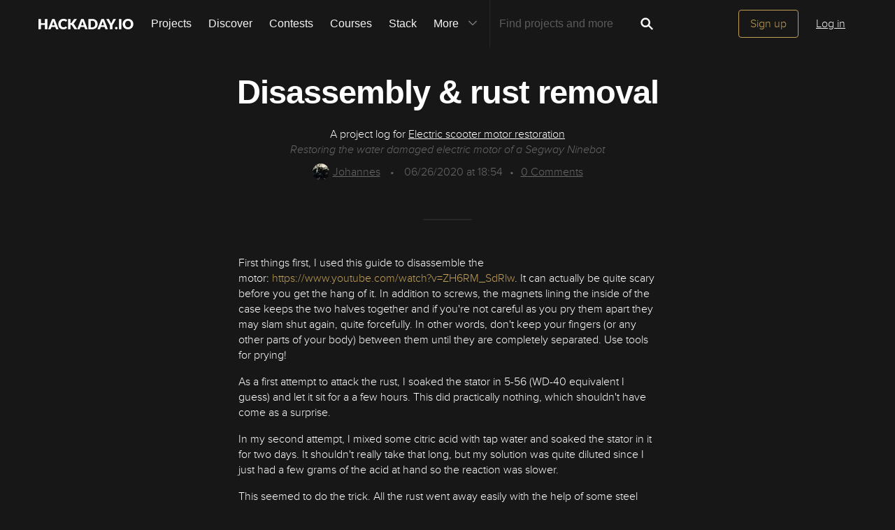

--- FILE ---
content_type: image/svg+xml; charset=utf-8
request_url: https://hackaday.io/captcha.jpg
body_size: 2363
content:
<svg xmlns="http://www.w3.org/2000/svg" width="110" height="40" viewBox="0,0,110,40"><rect width="100%" height="100%" fill="rgb(23,23,23)"/><path d="M14 20 C47 3,63 5,101 28" stroke="#dfd549" fill="none"/><path d="M17 7 C63 1,42 38,99 31" stroke="#dc4edc" fill="none"/><path d="M16 23 C53 14,42 11,102 11" stroke="#7f27dd" fill="none"/><path fill="rgb(193,159,84)" d="M9.00 29.82L9.01 7.08L12.16 6.98L12.21 10.28L13.76 10.20L13.83 13.53L15.42 13.49L15.40 16.72L16.96 16.66L16.97 6.92L20.26 6.96L20.24 29.68L17.11 29.81L17.00 23.19L15.37 23.19L15.40 19.97L13.71 19.91L13.76 16.71L12.21 16.79L12.18 29.75L8.85 29.67"/><path fill="rgb(193,159,84)" d="M27.56 16.70L27.51 13.40L34.02 13.42L34.20 16.84L35.80 16.82L35.81 20.08L32.45 19.96L32.45 16.71L29.26 16.78L29.15 26.42L32.50 26.52L32.49 23.26L35.74 23.26L35.80 26.56L34.18 26.57L34.16 29.80L27.57 29.72L27.51 26.41L25.91 26.42L25.91 16.68L27.59 16.73"/><path fill="rgb(193,159,84)" d="M39.83 29.79L39.83 26.55L41.40 26.49L41.48 23.32L43.02 23.23L42.96 19.93L44.74 20.08L44.72 16.81L42.98 16.69L42.97 13.44L41.37 13.46L41.38 10.21L39.70 10.16L39.88 7.09L42.98 6.95L42.99 10.21L44.58 10.17L44.74 13.58L48.01 13.60L47.93 10.27L49.46 10.17L49.48 6.95L52.79 7.00L52.76 10.22L51.16 10.25L51.24 13.58L49.60 13.57L49.50 16.72L47.92 16.76L48.01 20.10L49.62 20.08L49.58 23.29L51.22 23.31L51.08 26.42L52.81 26.53L52.87 29.83L49.59 29.80L49.46 26.42L47.88 26.47L47.93 23.27L44.63 23.22L44.61 26.45L43.08 26.54L42.96 29.68L39.72 29.68"/><path fill="rgb(193,159,84)" d="M58.41 6.95L63.42 7.08L63.32 26.48L64.95 26.48L65.01 29.79L58.51 29.80L58.51 26.55L60.03 26.44L60.03 10.19L58.46 10.25L58.41 6.95"/><path fill="rgb(193,159,84)" d="M78.86 16.84L75.45 16.68L75.46 19.94L78.79 20.02L78.69 16.67ZM73.92 16.78L73.91 13.52L80.37 13.47L80.43 16.78L81.94 16.67L82.11 23.35L75.59 23.32L75.46 26.44L80.37 26.48L80.44 29.80L73.82 29.68L73.97 26.58L72.28 26.52L72.34 16.82L73.97 16.82"/><path fill="rgb(193,159,84)" d="M92.54 23.21L90.98 23.28L90.96 26.51L94.18 26.48L94.21 20.02L92.52 19.95L92.65 23.33ZM94.17 10.22L90.90 10.21L90.88 16.68L92.58 16.76L92.55 13.47L94.22 13.52L94.25 10.31ZM89.23 6.91L95.90 7.07L95.75 10.18L97.42 10.23L97.45 26.50L95.77 26.44L95.81 29.74L89.28 29.71L89.40 26.58L87.61 26.41L87.64 10.19L89.36 10.29L89.36 7.04"/></svg>